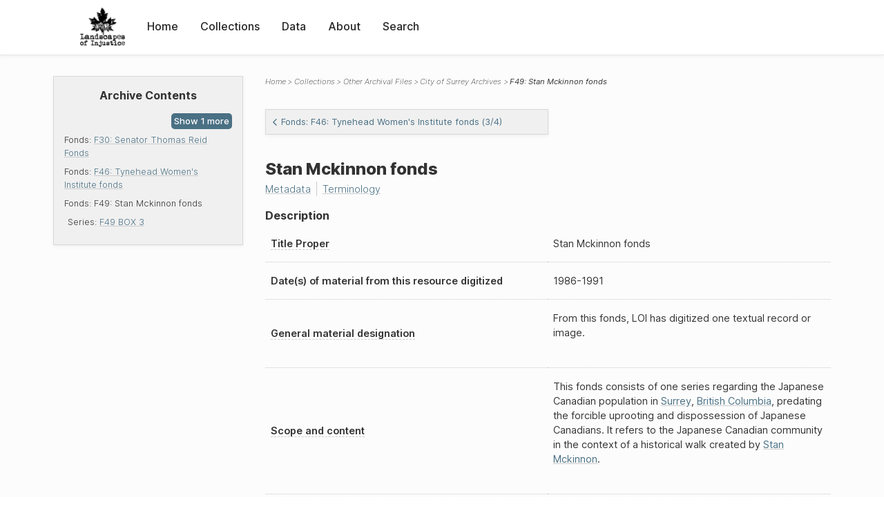

--- FILE ---
content_type: text/html; charset=UTF-8
request_url: https://loi.uvic.ca/archive/csur_f49.html
body_size: 17279
content:
<!DOCTYPE html><html xmlns="http://www.w3.org/1999/xhtml" id="csur_f49" lang="en" translate="no">
   <head>
      <meta http-equiv="Content-Type" content="text/html; charset=UTF-8"/>
      <meta name="viewport" content="width=device-width, initial-scale=1"/>
      <meta name="google" content="notranslate"/>
      <title>Stan Mckinnon fonds</title>
      <link rel="stylesheet" href="css/style.css"/><script src="js/loi.js"></script><script src="js/ux.js"></script><script src="js/loi-media.js"></script><meta name="docTitle" class="staticSearch_docTitle globalMeta" content="Other Archival Files: Stan Mckinnon fonds"/>
      <meta class="staticSearch_desc globalMeta" name="Document Type" content="Other Archival Files"/>
      <meta class="staticSearch_desc archiveMeta" name="Repository" content="City of Surrey Archives"/>
      <meta class="staticSearch_desc archiveMeta" name="Creator" content="McKinnon, Stanley P."/>
      <meta class="staticSearch_desc archiveMeta" name="Type" content="Fonds"/>
   </head>
   <body>
      <div id="pageContainer">
         <header data-state="closed" id="headerTopNav">
            <nav id="topNav">
               <div id="topNavLogoContainer"><button class="topNavMobile topNavToggler"><span class="lineContainer"><span class="topNavTopBar"></span><span class="topNavBottomBar"></span></span></button><div id="topNavHeader"><a href="index.html" title="Go to home page"><img alt="Landscapes of Injustice" id="topNavLogo" src="images/navLogo.png"/></a></div>
               </div>
               <div id="navItemsWrapper">
                  <div data-el="div" id="menuHeader">
                     <div data-el="list">
                        <div data-el="item"><a href="index.html" data-el="ref" data-target="index.xml">Home</a></div>
                        <div data-el="item"><a href="loiCollection.html" data-el="ref" data-target="loiCollection.xml">Collections</a></div>
                        <div data-el="item"><a href="loiData.html" data-el="ref" data-target="loiData.xml">Data</a></div>
                        <div data-el="item"><a href="loiAbout.html" data-el="ref" data-target="loiAbout.xml">About</a></div>
                        <div data-el="item"><a href="search.html" data-el="ref" data-target="search.xml">Search</a></div>
                     </div>
                  </div>
               </div>
            </nav>
         </header>
         <main class="loiDatasetArchivalFonds loiCollectionArchivalFiles multiCol">
            <aside id="leftCol">
               <div id="leftCol_container">
                  <div class="toc">
                     <h3>Archive Contents</h3>
                     <div data-el="list">
                        <div data-el="item">Fonds: <a href="csur_f05.html" data-el="ref" data-target="csur_f05.xml">F05: Strawberry Hill Farmers' Institute</a></div>
                        <div data-el="item">Fonds: <a href="csur_f30.html" data-el="ref" data-target="csur_f30.xml">F30: Senator Thomas Reid Fonds</a></div>
                        <div data-el="item">Fonds: <a href="csur_f46.html" data-el="ref" data-target="csur_f46.xml">F46: Tynehead Women's Institute fonds</a></div>
                        <div data-el="item">Fonds: <span data-el="ref" class="current" data-target="csur_f49.xml">F49: Stan Mckinnon fonds</span><div data-el="list">
                              <div data-el="item">Series: <a href="csur_f49_box_3.html" data-el="ref" data-target="csur_f49_box_3.xml">F49 BOX 3</a></div>
                           </div>
                        </div>
                     </div>
                  </div>
               </div>
            </aside>
            <header id="main_header">
               <ul class="breadcrumb">
                  <li><a href="index.html">Home</a></li>
                  <li><a href="loiCollection.html">Collections</a></li>
                  <li><a href="loiCollectionArchivalFiles.html">Other Archival Files</a></li>
                  <li><a href="TINA_CSUR.html" data-el="ref" data-target="TINA_CSUR.xml">City of Surrey Archives</a></li>
                  <li class="current">F49: Stan Mckinnon fonds</li>
               </ul>
               <div id="nextPrev">
                  <div class="prevLink"><a href="csur_f46.html"><svg xmlns="http://www.w3.org/2000/svg" width="6" height="10" viewBox=" 0 0 23 38">
                           
                           <path d="M20.636 36.375L3.743 19.482a1 1 0 010-1.414L20.636 1.175h0" stroke-width="5" fill="none" fill-rule="evenodd"></path>
                           </svg>Fonds: F46: Tynehead Women's Institute fonds (3/4)</a></div>
               </div>
               <h1>Stan Mckinnon fonds</h1>
               <div id="additionalInfo">
                  <ul>
                     <li><a href="#metadata">Metadata</a></li>
                     <li><a href="#appendix_terminology">Terminology</a></li>
                  </ul>
               </div>
            </header>
            <article id="centerCol">
               <h2 class="sr-only">Stan Mckinnon fonds</h2>
               <div id="text" data-el="text" class="loiDatasetArchivalFonds loiCollectionArchivalFiles">
                  <div data-el="body">
                     <div data-el="div" id="csur_f49_description">
                        <h3 data-el="head">Description</h3>
                        <div class="tableContainer">
                           <table data-el="table">
                              <tbody>
                                 <tr data-el="row" data-n="title">
                                    <td data-el="cell" data-role="label"><span title="1.1B. Title proper. : At all levels of description, always give the title proper. When appropriate, indicate the source of a title proper in a note (see 1.8B2).">Title Proper</span></td>
                                    <td data-el="cell">Stan Mckinnon fonds</td>
                                 </tr>
                                 <tr data-el="row" data-n="date">
                                    <td data-el="cell" data-role="label">Date(s) of  material from this resource digitized</td>
                                    <td data-el="cell"><span data-el="date" data-notBefore="1968" data-notAfter="1991">1986-1991</span></td>
                                 </tr>
                                 <tr data-el="row" data-n="physDesc">
                                    <td data-el="cell" data-role="label"><span title="3.1C. General material designation.: At all levels of description, immediately following the title proper, give the general material designation textual record, as instructed in 1.1C.">General material designation</span></td>
                                    <td data-el="cell">
                                       
                                       <div data-el="p">From this fonds, LOI has digitized one textual record or image.</div>
                                       </td>
                                 </tr>
                                 <tr data-el="row" data-n="summary">
                                    <td data-el="cell" data-role="label"><span title="1.7D. Scope and content.: At the fonds, series, and collection levels of description, and when necessary at the file and the item levels of description, indicate the level being described and give information about the scope and the internal structure of or arrangement of the records, and about their contents.">Scope and content</span></td>
                                    <td data-el="cell">
                                       
                                       <div data-el="p">This fonds consists of one series regarding the Japanese Canadian population in <a href="surr1.html" data-el="placeName" data-ref="placeography.xml#surr1">Surrey</a>,
                                          <a href="brit1.html" data-el="placeName" data-ref="placeography.xml#brit1">British Columbia</a>, predating the forcible uprooting and dispossession of Japanese Canadians. It refers
                                          to the Japanese Canadian community in the context of a historical walk created by
                                          <a href="mcki52.html" data-el="persName" data-ref="personography_m.xml#mcki52">Stan Mckinnon</a>.
                                          </div>
                                       </td>
                                 </tr>
                                 <tr data-el="row" data-n="origin">
                                    <td data-el="cell" data-role="label"><span title="1.7B. Administrative history/Biographical sketch.: 1.7B1. Administrative history: At the highest level of description give information about the history of the corporate body responsible for the creation and/or accumulation and use of the unit being described as a whole. At subordinate levels, give information about the history of the corporate body responsible for the creation and/or accumulation and use of the unit being described. 1.7B2. Biographical sketch: At the highest level of description give information about the history of the person(s) or family(ies) responsible for the creation and/or accumulation and use of the unit being described as a whole. At subordinate levels give the information about the history of the person(s) or family(ies) responsible for the creation and/or accumulation and use of the unit being described.">Name of creator</span></td>
                                    <td data-el="cell">
                                       
                                       <div data-el="p">
                                          
                                          <a href="https://www.memorybc.ca/stan-mckinnon-fonds" data-el="ref" data-target="https://www.memorybc.ca/stan-mckinnon-fonds">McKinnon, Stanley P.</a>
                                           created this archive during years as a journalist and editor of the Surrey Leader.</div>
                                       </td>
                                 </tr>
                                 <tr data-el="row" data-n="acquisition">
                                    <td data-el="cell" data-role="label"><span title="1.8B12. Immediate source of acquisition.: Record the donor or source (i.e., the immediate prior custodian) from whom the unit being described was acquired, and the date and method of acquisition, as well as the source/donor's relationship to the material, if any or all of this information is not confidential. If the source/donor is unknown, record that information.">Immediate source of acquisition</span></td>
                                    <td data-el="cell">
                                       
                                       <div data-el="p">The digital copies of the records were acquired by the Landscapes of Injustice Research
                                          Collective between 2014 and 2018.</div>
                                       </td>
                                 </tr>
                              </tbody>
                           </table>
                        </div>
                     </div>
                     <div data-el="div" id="csur_f49_structure">
                        <h3 data-el="head">Structure</h3>
                        <div class="tableContainer">
                           <table data-el="table">
                              <tbody>
                                 <tr data-el="row">
                                    <td data-el="cell" data-role="label">Repository</td>
                                    <td data-el="cell" data-role="data"><a href="TINA_CSUR.html" data-el="ref" data-target="TINA_CSUR.xml">City of Surrey Archives</a></td>
                                 </tr>
                              </tbody>
                           </table>
                        </div>
                     </div>
                     <div data-el="div" id="csur_f49_objects">
                        <h3 data-el="head">Digital Objects (1)</h3>
                        <div data-el="list" class="object-list">
                           <div data-el="item"><a href="csur_f49_box_3_file_13.html" class="imgContainer">
                                 <h4>File 13: [Local histories, letters, and walking tour], 1985-1989 (F49-0-4-0-38)</h4><img src="images/icon-pdf.png" alt="Facsimile: File 13: [Local histories, letters, and walking tour], 1985-1989 (F49-0-4-0-38)"/></a></div>
                        </div>
                     </div>
                  </div>
               </div>
               <div id="appendix">
                  <div data-el="div" id="metadata">
                     <div data-el="div" data-type="metadata">
                        <h2 data-el="head">Metadata</h2>
                        <div data-el="div">
                           <div data-el="list">
                              <div data-el="item"><a href="xml/original/csur_f49.xml" data-el="ref" data-target="xml/original/csur_f49.xml">Download Original XML</a> (8.0K)</div>
                              <div data-el="item"><a href="xml/standalone/csur_f49.xml" data-el="ref" data-target="xml/standalone/csur_f49.xml">Download Standalone XML</a> (12K)</div>
                           </div>
                        </div>
                        <div data-el="div">
                           <h3 data-el="head">Title</h3>
                           <div data-el="p">Stan Mckinnon fonds</div>
                        </div>
                        <div data-el="div">
                           <div data-el="p"><span data-el="label">Publication Information</span>: See <a href="terms_of_use.html" data-el="ref" data-target="terms_of_use.xml">Terms of Use</a> for publication and licensing information.</div>
                        </div>
                        <div data-el="div">
                           <div data-el="p"><span data-el="label">Source</span>: <a href="https://www.surrey.ca/arts-culture/heritage/surrey-archives/archives-collection" data-el="ref" data-target="https://www.surrey.ca/arts-culture/heritage/surrey-archives/archives-collection">City of Surrey Archives</a></div>
                        </div>
                     </div>
                  </div>
                  <div data-el="div" id="appendix_terminology">
                     <div data-el="div">
                        <h2 data-el="head">Terminology</h2>
                        <div data-el="p">Readers of these historical materials will encounter derogatory references to Japanese
                           Canadians and euphemisms used to obscure the intent and impacts of the internment
                           and dispossession. While these are important realities of the history, the Landscapes
                           of Injustice Research Collective urges users to carefully consider their own terminological
                           choices in writing and speaking about this topic today as we confront past injustice.
                           See our statement on terminology, and related sources <a href="terminology.html" data-el="ref" data-target="doc:terminology">here</a>.</div>
                     </div>
                  </div>
               </div>
            </article>
         </main>
         <div id="overlayTopNav" class="topNavToggler" data-state="closed"></div>
         <div id="overlayModal" class="modalTogger" data-state="closed"></div>
         <div id="overlayLeftNav" class="leftNavToggler" data-state="closed"></div>
         <div id="popup">
            <div id="popupCloser"><button class="popupCloser modalToggler"><svg xmlns="http://www.w3.org/2000/svg" height="22" viewBox="0 0 38 38" width="22">
                     
                     <path d="M5.022.886L19.47 15.333 33.916.886a2 2 0 012.829 0l.903.903a2 2 0 010 2.829L23.201 19.065 37.648 33.51a2 2 0 010 2.829l-.903.904a2 2 0 01-2.829 0L19.47 22.797 5.022 37.244a2 2 0 01-2.828 0l-.904-.904a2 2 0 010-2.829l14.447-14.446L1.29 4.618a2 2 0 010-2.829l.904-.903a2 2 0 012.828 0z" fill-rule="evenodd"></path>
                     </svg></button></div>
            <div id="popupContent"></div>
         </div>
         <footer>
            <div id="footerContent">
               <p class="splashDescription">This research database provides access to records that document <br/>unjust and racist actions, statements, and terminology which may be upsetting. <br/>
                  		Please take care when exploring this research database and the records provided.
                  <br/>
                  		For more, see our Terminology or our Privacy Policy pages in the About section of
                  this site. 
                  	</p>
               <ul class="buildData">
                  <li>Version: 1.25
                     </li>
                  <li>Last built: 2025-08-28T08:41:08.603805765-07:00 (revision 7008)</li>
               </ul><a href="https://www.sshrc-crsh.gc.ca/"><img alt="Social Sciences and Humanities Research Council" id="sshrc" src="images/sshrcLogo.png"/></a><a href="https://www.hcmc.uvic.ca"><img alt="Humanities Computing Media Centre" id="hcmc" src="images/hcmcLogo.png"/></a></div>
         </footer>
      </div>
   </body>
</html>